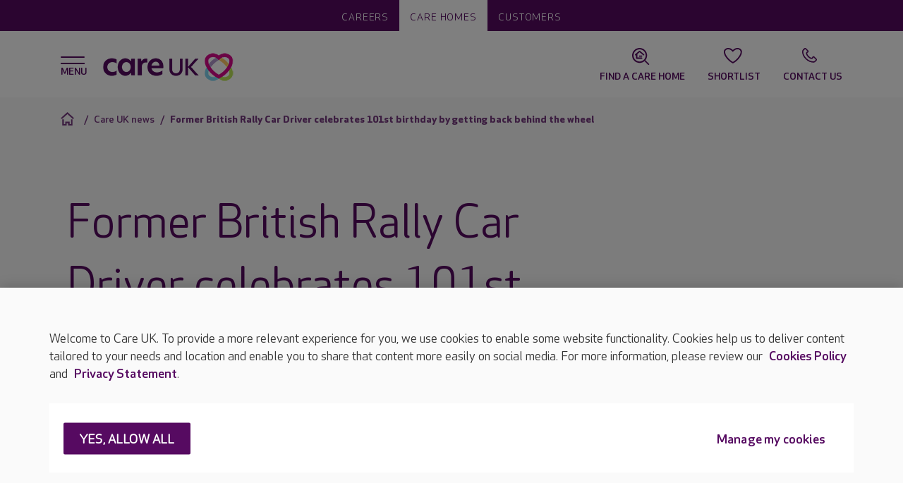

--- FILE ---
content_type: text/html; charset=utf-8
request_url: https://www.careuk.com/news/2023/05/former-british-rally-car-driver-celebrates-101st-birthday-by-getting-back-behind-the-wheel
body_size: 15754
content:


<!DOCTYPE html>
<html>
<head id="head">
		<script>
		(function (w, d, s, l, i) {
			w[l] = w[l] || []; w[l].push({
				'gtm.start':
					new Date().getTime(), event: 'gtm.js'
			}); var f = d.getElementsByTagName(s)[0],
				j = d.createElement(s), dl = l != 'dataLayer' ? '&l=' + l : ''; j.async = true; j.src =
					'https://www.googletagmanager.com/gtm.js?id=' + i + dl; f.parentNode.insertBefore(j, f);
		})(window, document, 'script', 'dataLayer', 'GTM-THLT3H');
		</script>
	<meta http-equiv="X-UA-Compatible" content="IE=9; IE=8; IE=7; IE=EDGE" />
	<meta charset="UTF-8">
	<meta name="viewport" content="width=device-width, initial-scale=1.0">
		<title>Former British Rally Car Driver celebrates 101st birthday by getting back behind the wheel  | Care UK</title>
		<meta name="description" content="A former British Rally Car Driver celebrated his 101st birthday with a very special racing-themed party at an Ashford care home. ">
	<link rel="icon" href="/content/img/favicon.png" type="image/png" />
	<link rel="shortcut icon" type="image/x-icon" href="/content/img/favicon.ico">
	<link href="/content/sass/main.css" rel="preload stylesheet" as="style" type="text/css" />
		<link rel="canonical" href="https://www.careuk.com/news/2023/05/former-british-rally-car-driver-celebrates-101st-birthday-by-getting-back-behind-the-wheel" />

	

	<meta property="og:url" content="https://www.careuk.com/news/2023/05/former-british-rally-car-driver-celebrates-101st-birthday-by-getting-back-behind-the-wheel" />
	<meta property="og:type" content="website" />
	<meta property="og:title" content="Care UK news | News in our care homes | Care UK" />
	<meta property="og:description" content="A former British Rally Car Driver celebrated his 101st birthday with a very special racing-themed party at an Ashford care home. " />
	<meta property="og:image" content="https://www.careuk.com/getattachment/3b6ec10f-7827-41b4-940c-a15b6f6be88a/Montfort-Manor-101st-birthday-3.jpg" />
	
	<meta name="twitter:card" content="summary_large_image" />
	<meta name="twitter:domain" content="careuk.com" />
	<meta name="twitter:url" content="https://www.careuk.com/news/2023/05/former-british-rally-car-driver-celebrates-101st-birthday-by-getting-back-behind-the-wheel" />
	<meta name="twitter:title" content="Care UK news | News in our care homes | Care UK" />
	<meta name="twitter:description" content="A former British Rally Car Driver celebrated his 101st birthday with a very special racing-themed party at an Ashford care home. " />
	<meta name="twitter:image" content="https://www.careuk.com/getattachment/3b6ec10f-7827-41b4-940c-a15b6f6be88a/Montfort-Manor-101st-birthday-3.jpg" />


	
	
<script type="text/javascript" src="/Kentico.Resource/Activities/KenticoActivityLogger/Logger.js?pageIdentifier=38712" async></script><script type="text/javascript" src="/Kentico.Resource/WebAnalytics/Logger.js?Culture=en-GB&amp;HttpStatus=200&amp;Value=0" async></script>	
	
</head>

<body class="nojs theme--careuk">
		<noscript>
			<iframe src="https://www.googletagmanager.com/ns.html?id=GTM-THLT3H" height="0" width="0"
			style="display:none;visibility:hidden"></iframe>
		</noscript>

	<header class="header">
		

<div class="header__wrapper">
    <div class="header__umbrella">
        <div class="header__umbrella-links">
                <a class="header__umbrella-link " href="/careers">Careers</a>
                <a class="header__umbrella-link  selected" href="/">Care homes</a>
                <a class="header__umbrella-link " href="/customers">Customers</a>
        </div>
    </div>
    <div class="header__navigation">
        <div class="container">
            <div class="row align-items-center header__navwrapper">
                <div class="col-8 col-lg-8">
                    <div class="header__logo">
                        <div class="navicon">
                            <span></span>
                            <span></span>
                            <span></span>
                            <span></span>
                        </div>
                        <a href="/" class="header__logo--image">
                            <img loading="lazy" src="/content/img/careuk.png" alt="Care UK" width="196" height="46">
                        </a>
                    </div>
                </div>
                <div class="col-4 col-lg-4 d-flex justify-content-end">
                        <a class="header__shortcut carehomesearch"    href="/care-homes">
                            <svg class="cukicon cukicon-carehomesearch"><use xlink:href="/content/img/icons.svg?v=1#cukicon-carehomesearch"></use></svg>
                            <span class="d-none d-lg-block">Find a care home</span>
                        </a>
                        <a class="header__shortcut favourite"   data-shortlist-trigger href="#">
                            <svg class="cukicon cukicon-favourite"><use xlink:href="/content/img/icons.svg?v=1#cukicon-favourite"></use></svg>
                            <span class="d-none d-lg-block">Shortlist</span>
                        </a>
                        <a class="header__shortcut call" data-bs-toggle=modal data-bs-target=#contactPanelModal  href="#">
                            <svg class="cukicon cukicon-call"><use xlink:href="/content/img/icons.svg?v=1#cukicon-call"></use></svg>
                            <span class="d-none d-lg-block">Contact Us</span>
                        </a>
                </div>
            </div>
        </div>

            <!-- Shortlist panel -->
            <div class="shortlistoverlay">
                <div class="container-fluid">
                    <div class="row">
                        <div class="col-12">
                            <div class="shortlistoverlay__header d-flex justify-content-between align-items-center">
                                <h2 class="shortlistoverlay__title" data-shortlist-agreed="Your shortlist" data-shortlist-notagreed="We need your consent">Your shortlist</h2>
                                <button class="shortlistoverlay__close" type="button" data-shortlist-close>
                                    <span class="visually-hidden">Close</span>
                                </button>
                            </div>
                        </div>
                    </div>
                </div>
                <div class="shortlistoverlay__scroller">
                    <div class="container-fluid">
                        <div class="row shortlistoverlay__noCookies d-none">
                            <div class="col-12">
                                <div class="d-flex flex-column align-items-center justify-content-center">
                                    <div class="shortlistoverlay__icon">
                                        <svg xmlns="http://www.w3.org/2000/svg" viewBox="0 0 28 24" width="76" height="65">
                                            <g>
                                                <path fill="#560a6a" d="M24.6 15.5h-2.1v-2.2c-.1-.5-.5-.9-1-.9-.6 0-1 .4-1 1v2.1h-2.2c-.5.1-.9.5-.9 1 0 .6.4 1 1 1h2.1v2.2c.1.5.5.9 1 .9.6 0 1-.4 1-1v-2.1h2.2c.5-.1.9-.5.9-1 0-.6-.4-1-1-1z"/>
                                                <path fill="#560a6a" d="m16 19.7-.5.3c-.6.4-1.3.8-1.9 1.2l-.6-.3c-1.4-.8-2.9-1.8-4.2-3-1.9-1.6-3.4-3.4-4.6-5.3-2.4-3.8-2.8-7.2-1.3-8.8 2.3-2.5 6.5-2.5 9.9.8l.7.7.7-.7.2-.2c3.4-3.1 7.5-3 9.7-.6 1.3 1.4 1.2 4.1-.3 7.2-.2.5 0 1.1.5 1.3.5.2 1.1 0 1.3-.5 1.9-3.8 2-7.3 0-9.4-2.8-3.1-7.8-3.3-11.8-.1l-.2.2-.2-.2c-4-3.2-9-3-11.8.1-2.3 2.5-1.8 6.8 1 11.3 1.3 2 3 3.9 5 5.7 1.8 1.6 3.7 2.9 5.6 3.8l.5.2.5-.2.5-.3c.9-.5 1.8-1 2.6-1.6.5-.3.6-.9.2-1.4s-1.1-.6-1.5-.2z"/>
                                            </g>
                                        </svg>
                                    </div>
                                    <h3 class="shortlistoverlay__subtitle">Are you happy to accept "Functional" cookies?</h3>
                                        <div class="wysiwyg">
                                            <p>We use a cookie for this feature. &nbsp;This is so that the feature continues to work as you navigate the website and to save it so it&#39;s still available when you return.</p>

                                        </div>
                                    <div class="d-flex justify-content-around w-100">
                                        <a href="#" class="button button__secondary--hollow" data-shortlist-dismiss>No thanks</a>
                                        <a href="#" class="button button__primary" data-shortlist-consent>I'm OK with that</a>
                                    </div>
                                </div>
                            </div>
                        </div>
                        <div class="row shortlistoverlay__noItems d-none">
                            <div class="col-12">
                                <div class="d-flex flex-column align-items-center justify-content-center">
                                    <div class="shortlistoverlay__icon">
                                        <svg width="76" height="76" fill="none" xmlns="http://www.w3.org/2000/svg">
                                            <path fill-rule="evenodd" clip-rule="evenodd" d="M72.43 11.92c5.98 6.59 4.193 18.454-3.46 30.54-3.598 5.687-8.496 11.421-14.487 16.669-5.324 4.664-10.95 8.447-16.472 11.241-5.52-2.794-11.137-6.577-16.475-11.241-5.989-5.248-10.887-10.982-14.484-16.67-7.647-12.085-9.493-23.995-3.464-30.538C10.451 4.477 25.34 1.8 38.011 14.286 50.844 1.8 65.678 4.477 72.43 11.92Zm-4.17 3.783c-5.62-6.197-16.56-6.4-25.716 2.042l-.608.576-3.95 3.843-3.927-3.868c-9.133-9-20.46-8.928-26.33-2.56C4 19.78 5.142 28.914 11.808 39.45c3.389 5.357 7.976 10.66 13.43 15.44 4.005 3.498 8.226 6.51 12.478 8.931l.294.162.302-.165c3.787-2.156 7.541-4.774 11.125-7.78l1.336-1.144c5.461-4.784 10.049-10.086 13.44-15.446 6.474-10.224 7.718-19.134 4.34-23.4l-.293-.345Z" fill="#560A6A"/>
                                        </svg>
                                    </div>
                                    <h3 class="shortlistoverlay__subtitle">Save your shortlisted homes here.</h3>
                                        <div class="wysiwyg">
                                            <p>As you search for a care home, add your shortlisted homes here by clicking the heart icon. You&#39;ll find all your choices here for ease of reference.</p>

                                        </div>
                                    <a href="/care-homes" class="button button__primary">Find homes</a>
                                </div>
                            </div>
                        </div>
                        <div class="row shortlistoverlay__items d-none">
                            <div class="col-12">
                            </div>
                        </div>
                    </div>
                </div>
            </div>

        <div class="cookieConsentOverlay">
            <div class="container-fluid">
                <div class="row">
                    <div class="col-12">
                        <div class="cookieConsentOverlay__header d-flex justify-content-between align-items-center">
                            <h2 class="cookieConsentOverlay__title">We need your consent</h2>
                            <button class="cookieConsentOverlay__close" type="button" data-cookieconsent-dismiss><span class="visually-hidden">Close</span></button>
                        </div>
                    </div>
                </div>
            </div>
            <div class="cookieConsentOverlay__scroller">
                <div class="container-fluid">
                    <div class="row cookieConsentOverlay__noCookies d-block">
                        <div class="col-12">
                            <div class="d-flex flex-column align-items-center justify-content-center">
                                <div class="cookieConsentOverlay__icon">
                                    <svg xmlns="http://www.w3.org/2000/svg" viewBox="0 0 28 24" width="76" height="65">
                                    <g>
                                        <path fill="#560a6a" d="M24.6 15.5h-2.1v-2.2c-.1-.5-.5-.9-1-.9-.6 0-1 .4-1 1v2.1h-2.2c-.5.1-.9.5-.9 1 0 .6.4 1 1 1h2.1v2.2c.1.5.5.9 1 .9.6 0 1-.4 1-1v-2.1h2.2c.5-.1.9-.5.9-1 0-.6-.4-1-1-1z"/>
                                        <path fill="#560a6a" d="m16 19.7-.5.3c-.6.4-1.3.8-1.9 1.2l-.6-.3c-1.4-.8-2.9-1.8-4.2-3-1.9-1.6-3.4-3.4-4.6-5.3-2.4-3.8-2.8-7.2-1.3-8.8 2.3-2.5 6.5-2.5 9.9.8l.7.7.7-.7.2-.2c3.4-3.1 7.5-3 9.7-.6 1.3 1.4 1.2 4.1-.3 7.2-.2.5 0 1.1.5 1.3.5.2 1.1 0 1.3-.5 1.9-3.8 2-7.3 0-9.4-2.8-3.1-7.8-3.3-11.8-.1l-.2.2-.2-.2c-4-3.2-9-3-11.8.1-2.3 2.5-1.8 6.8 1 11.3 1.3 2 3 3.9 5 5.7 1.8 1.6 3.7 2.9 5.6 3.8l.5.2.5-.2.5-.3c.9-.5 1.8-1 2.6-1.6.5-.3.6-.9.2-1.4s-1.1-.6-1.5-.2z"/>
                                    </g>
                                    </svg>
                                </div>
                                <h3 class="cookieConsentOverlay__subtitle">Are you happy to accept &apos;Functional&apos; cookies?</h3>
                                <p class="cookieConsentOverlay__copy">We use a cookie for this feature.  This is so that the feature continues to work as you navigate the website and to save it so it&apos;s still available when you return.</p>
                                <div class="d-flex justify-content-around w-100">
                                    <a href="#" class="button button__secondary--hollow" data-cookieconsent-dismiss>No thanks</a>
                                    <a href="#" class="button button__primary" data-cookieconsent-consent>Yes, I&apos;m happy</a>
                                </div>
                            </div>
                        </div>
                    </div>
                </div>
            </div>
        </div>

        <script>window.shortlistEndpoint = "/api/carehomes";</script>

        <script type="text/html" id="shortlistoverlay__itemTemplate">
            <div class="shortlistoverlay__item">
                <div class="shortlistoverlay__itemLocation d-flex align-items-center">
                    <svg width="26" height="33" fill="none" xmlns="http://www.w3.org/2000/svg">
                        <path d="M12.97 0C5.808 0 0 5.807 0 12.97c0 3.199 1.163 6.122 3.081 8.383L12.971 33l9.889-11.647a12.91 12.91 0 0 0 3.081-8.383C25.941 5.807 20.134 0 12.971 0Zm0 17.858a5.334 5.334 0 1 1 0-10.668 5.334 5.334 0 0 1 0 10.668Z" fill="#D7088B"/><circle cx="12.913" cy="12.913" r="7.174" fill="#D7088B"/>
                    </svg>
                    <p class="shortlistoverlay__itemAddress">${ADDRESS}</p>
                </div>
                <div class="d-lg-flex">
                    <a href="${URL}">
                        <img loading="lazy" class="shortlistoverlay__itemImage" src="${IMG_SRC}" alt="${IMG_ALT}" data-shortlist-navigate="${GUID}" data-shortlist-name="${NAME}">
                    </a>
                    <div class="flex-grow-1 d-flex justify-content-between align-items-lg-end">
                        <div class="flex-grow-1 pe-3 align-self-lg-start">
                            <h3 class="shortlistoverlay__itemName">
                                <a href="${URL}">${NAME}</a>
                            </h3>
                            <p class="shortlistoverlay__itemCqc">CQC: ${CQC}</p>
                            <a class="shortlistoverlay__itemPhone" href="tel:${PHONE}" data-shortlist-name="${NAME}" data-shortlist-phone="${GUID}">
                                <svg width="18" height="18" fill="none" xmlns="http://www.w3.org/2000/svg">
                                    <path d="m12.75 11.85-2.54 2.53a15.376 15.376 0 0 1-3.798-2.792A15.376 15.376 0 0 1 3.62 7.79l2.53-2.54L5.512 0H0v1c0 4.539 1.84 8.874 4.966 12.034C8.126 16.16 12.461 18 17 18h1v-5.512l-5.25-.638Z" fill="#560A61"/>
                                </svg><span class="rTapNumber${RTAP_NUMBER}">${PHONE}</span>
                            </a>
                            <div class="shortlistoverlay__itemCTAButton">
                                <a class="button button__primary" href="${URL}">View Home</a>
                            </div>
                        </div>
                        <a href="#" data-shortlist-remove="${GUID}" data-shortlist-name="${NAME}">
                            <svg width="38" height="28" fill="none" xmlns="http://www.w3.org/2000/svg">
                                <path fill-rule="evenodd" clip-rule="evenodd" d="M25.732 7.235c2.124 2.34 1.49 6.556-1.23 10.85-1.278 2.02-3.018 4.057-5.146 5.921-1.892 1.657-3.89 3.001-5.852 3.994-1.96-.993-3.957-2.337-5.853-3.994-2.128-1.864-3.868-3.9-5.146-5.922C-.212 13.791-.867 9.56 1.275 7.235c2.438-2.644 7.727-3.595 12.229.84 4.56-4.435 9.83-3.484 12.228-.84ZM24.25 8.578c-1.996-2.201-5.883-2.274-9.136.726l-.216.204-1.403 1.366L12.1 9.498c-3.245-3.197-7.269-3.172-9.354-.91-1.325 1.438-.919 4.682 1.45 8.425 1.203 1.904 2.833 3.787 4.77 5.485a27.403 27.403 0 0 0 4.433 3.174l.105.057.107-.059a26.904 26.904 0 0 0 3.953-2.763l.474-.407c1.94-1.7 3.57-3.583 4.775-5.488 2.3-3.632 2.742-6.797 1.542-8.312l-.105-.123Z" fill="#560A6A"/><path d="M24.87 15.443c-2.075 3.603-7.627 8.501-10.767 11.111a.96.96 0 0 1-1.188 0c-3.158-2.61-8.71-7.508-10.785-11.11C-2.429 7.518 9.066 2.235 13.5 10.16c4.435-7.924 15.929-2.641 11.37 5.283Z" fill="#601872"/><path d="M37 10.5a9.5 9.5 0 1 1-19 0 9.5 9.5 0 0 1 19 0Z" fill="#fff"/><path d="M27 22a11 11 0 1 0 0-22 11 11 0 0 0 0 22Zm0-20a9 9 0 1 1 0 18 9 9 0 0 1 0-18Zm-3.71 11.29 2.3-2.29-2.3-2.29a1.004 1.004 0 1 1 1.42-1.42L27 9.59l2.29-2.3a1.004 1.004 0 0 1 1.42 1.42L28.41 11l2.3 2.29a1.002 1.002 0 0 1-.705 1.71 1 1 0 0 1-.705-.29l-2.3-2.3-2.29 2.3a1.004 1.004 0 1 1-1.42-1.42Z" fill="#560B6A"/>
                            </svg>
                        </a>
                    </div>
                </div>
            </div>
        </script>
    </div>
</div>

<div class="overlay"></div>
<div class="navigation">
    <div class="container navigation__wrapper">
        <span class="navigation__backbtnone">< Back</span>
        <span class="navigation__backbtntwo">< Back</span>
        <span class="navigation__backbtnone navigation__backbtnone--inNav">< More about Care UK</span>
        <span class="navigation__backbtntwo navigation__backbtntwo--inNav">< More about Care UK</span>

            <div class="rootlevel">
                <ul>
                            <li class="">
                                <a href="/">Care homes</a>
                            </li>
                            <li class="">
                                <a href="/care-homes">Find a local care home</a>
                            </li>
                            <li class="hasSublevel ">
                                Where do I start?
                                <div class="sublevelOne">
                                    <ul>
                                                <li class=""><a href="/where-do-i-start">Where do I start?</a></li>
                                                <li class=""><a href="/where-do-i-start/do-i-need-care">Do I need care</a></li>
                                                <li class=""><a href="/where-do-i-start/support-at-a-stressful-time">Support at a stressful time</a></li>
                                                <li class=""><a href="/where-do-i-start/what-is-a-care-home">What is a care home?</a></li>
                                                <li class=""><a href="/where-do-i-start/choosing-a-care-home">Choosing a care home</a></li>
                                                <li class=""><a href="/where-do-i-start/booking-a-viewing">Booking a viewing</a></li>
                                                <li class=""><a href="/where-do-i-start/about-our-care-support-team">About our care support team</a></li>
                                                <li class=""><a href="/where-do-i-start/what-affects-cost">What affects cost</a></li>
                                                <li class=""><a href="/where-do-i-start/moving-in">Moving in</a></li>
                                    </ul>
                                </div>
                            </li>
                            <li class="hasSublevel ">
                                Life at a Care UK home
                                <div class="sublevelOne">
                                    <ul>
                                                <li class=""><a href="/life-at-a-care-uk-home">Life at a Care UK home</a></li>
                                                <li class="hasSublevel ">
                                                    Lifestyle
                                                    <div class="sublevelTwo">
                                                        <ul>
                                                                <li class=""><a href="/life-at-a-care-uk-home/lifestyle">Lifestyle</a></li>
                                                                <li class=""><a href="/life-at-a-care-uk-home/lifestyle/meaningful-lifestyles">Meaningful lifestyles</a></li>
                                                                <li class=""><a href="/life-at-a-care-uk-home/lifestyle/activities-and-outgoings">Activities and outings</a></li>
                                                                <li class=""><a href="/life-at-a-care-uk-home/lifestyle/keeping-active">Keeping active</a></li>
                                                                <li class=""><a href="/life-at-a-care-uk-home/lifestyle/use-of-technology">Use of technology</a></li>
                                                        </ul>
                                                    </div>
                                                </li>
                                                <li class=""><a href="/life-at-a-care-uk-home/environment-facilities">Environment &amp; Facilities</a></li>
                                                <li class=""><a href="/life-at-a-care-uk-home/our-teams">Our teams</a></li>
                                                <li class="hasSublevel ">
                                                    Food
                                                    <div class="sublevelTwo">
                                                        <ul>
                                                                <li class=""><a href="/life-at-a-care-uk-home/food">Food</a></li>
                                                                <li class=""><a href="/life-at-a-care-uk-home/food/personalisation-choice">Personalisation &amp; choice</a></li>
                                                                <li class=""><a href="/life-at-a-care-uk-home/food/nutrition-hydration">Nutrition &amp; hydration</a></li>
                                                                <li class=""><a href="/life-at-a-care-uk-home/food/our-dining-experience">Our dining experience</a></li>
                                                                <li class=""><a href="/life-at-a-care-uk-home/food/sample-menu">Sample menus</a></li>
                                                                <li class=""><a href="/life-at-a-care-uk-home/food/our-catering-teams">Our catering teams</a></li>
                                                                <li class=""><a href="/life-at-a-care-uk-home/food/chef-of-the-year">Chef of the Year</a></li>
                                                        </ul>
                                                    </div>
                                                </li>
                                                <li class=""><a href="/life-at-a-care-uk-home/visiting">Visiting</a></li>
                                                <li class=""><a href="/life-at-a-care-uk-home/community">Community</a></li>
                                                <li class=""><a href="/life-at-a-care-uk-home/wishing-trees">Wishing Trees</a></li>
                                    </ul>
                                </div>
                            </li>
                            <li class="hasSublevel ">
                                Types of care
                                <div class="sublevelOne">
                                    <ul>
                                                <li class=""><a href="/types-of-care">Types of care</a></li>
                                                <li class=""><a href="/types-of-care/residential-care">Residential care</a></li>
                                                <li class=""><a href="/types-of-care/nursing-care">Nursing care</a></li>
                                                <li class="hasSublevel ">
                                                    Dementia care
                                                    <div class="sublevelTwo">
                                                        <ul>
                                                                <li class=""><a href="/types-of-care/dementia-care">Dementia care</a></li>
                                                                <li class=""><a href="/types-of-care/dementia-care/getting-to-know-you">Getting to know you</a></li>
                                                                <li class=""><a href="/types-of-care/dementia-care/dementia-friendly-environments">Dementia friendly environments</a></li>
                                                                <li class=""><a href="/types-of-care/dementia-care/support-for-families-and-carers">Dementia support</a></li>
                                                                <li class=""><a href="/types-of-care/dementia-care/our-people-and-training">Our people and training</a></li>
                                                                <li class=""><a href="/types-of-care/dementia-care/namaste-care">Namaste care</a></li>
                                                        </ul>
                                                    </div>
                                                </li>
                                                <li class=""><a href="/types-of-care/nursing-dementia-care">Nursing dementia care</a></li>
                                                <li class=""><a href="/types-of-care/respite-care">Respite care</a></li>
                                                <li class=""><a href="/types-of-care/end-of-life-care">End of life care</a></li>
                                                <li class=""><a href="/types-of-care/day-clubs">Day clubs</a></li>
                                    </ul>
                                </div>
                            </li>
                            <li class="hasSublevel ">
                                Our approach to care
                                <div class="sublevelOne">
                                    <ul>
                                                <li class=""><a href="/our-approach-to-care">Our approach to care</a></li>
                                                <li class=""><a href="/our-approach-to-care/veteran-friendly-framework">Veteran Friendly Framework</a></li>
                                                <li class=""><a href="/our-approach-to-care/person-centred-care">Person-centred care</a></li>
                                                <li class="hasSublevel ">
                                                    Safety &amp; cleanliness
                                                    <div class="sublevelTwo">
                                                        <ul>
                                                                <li class=""><a href="/our-approach-to-care/safety-cleanliness">Safety &amp; cleanliness</a></li>
                                                                <li class=""><a href="/our-approach-to-care/safety-cleanliness/reducing-infections">Reducing infections</a></li>
                                                        </ul>
                                                    </div>
                                                </li>
                                                <li class=""><a href="/our-approach-to-care/clinical-expertise">Clinical expertise</a></li>
                                                <li class="hasSublevel ">
                                                    What quality means to us
                                                    <div class="sublevelTwo">
                                                        <ul>
                                                                <li class=""><a href="/our-approach-to-care/what-quality-means-to-us">What quality means to us</a></li>
                                                                <li class=""><a href="/our-approach-to-care/what-quality-means-to-us/andrew-knight-on-quality">Andrew Knight on quality</a></li>
                                                                <li class=""><a href="/our-approach-to-care/what-quality-means-to-us/rachel-gilbert-on-quality">Rachel Harvey on quality</a></li>
                                                                <li class=""><a href="/our-approach-to-care/what-quality-means-to-us/omar-taylor-on-quality">Omar Taylor on quality</a></li>
                                                                <li class=""><a href="/our-approach-to-care/what-quality-means-to-us/suzanne-mumford-on-quality">Suzanne Mumford on Quality</a></li>
                                                        </ul>
                                                    </div>
                                                </li>
                                                <li class="hasSublevel ">
                                                    Our performance
                                                    <div class="sublevelTwo">
                                                        <ul>
                                                                <li class=""><a href="/our-approach-to-care/our-performance">Our performance</a></li>
                                                                <li class=""><a href="/our-approach-to-care/our-performance/our-awards">Our awards</a></li>
                                                                <li class=""><a href="/our-approach-to-care/our-performance/what-others-have-to-say">What others have to say</a></li>
                                                                <li class=""><a href="/our-approach-to-care/our-performance/cqc">What is the CQC?</a></li>
                                                                <li class=""><a href="/our-approach-to-care/our-performance/care-in-scotland">Our approach to care in Scotland</a></li>
                                                        </ul>
                                                    </div>
                                                </li>
                                    </ul>
                                </div>
                            </li>
                            <li class="hasSublevel ">
                                Who we are
                                <div class="sublevelOne">
                                    <ul>
                                                <li class=""><a href="/company">Who we are</a></li>
                                                <li class="hasSublevel ">
                                                    Our Management Team
                                                    <div class="sublevelTwo">
                                                        <ul>
                                                                <li class=""><a href="/company/our-management-team">Our Management Team</a></li>
                                                                <li class=""><a href="/company/our-management-team/andrew-knight">Andrew Knight</a></li>
                                                                <li class=""><a href="/company/our-management-team/matt-rosenberg">Matt Rosenberg</a></li>
                                                                <li class=""><a href="/company/our-management-team/martin-friend">Martin Friend</a></li>
                                                                <li class=""><a href="/company/our-management-team/rachel-harvey">Rachel Harvey</a></li>
                                                                <li class=""><a href="/company/our-management-team/jacqui-white">Jacqui White</a></li>
                                                                <li class=""><a href="/company/our-management-team/leah-queripel">Leah Queripel</a></li>
                                                                <li class=""><a href="/company/our-management-team/richard-pearman">Richard Pearman</a></li>
                                                                <li class=""><a href="/company/our-management-team/tony-weedon">Tony Weedon</a></li>
                                                        </ul>
                                                    </div>
                                                </li>
                                                <li class=""><a href="/company/we-all-shape-our-values">Our Values</a></li>
                                                <li class=""><a href="/company/esg">Our approach to ESG</a></li>
                                                <li class="hasSublevel ">
                                                    Campaigns
                                                    <div class="sublevelTwo">
                                                        <ul>
                                                                <li class=""><a href="/company/care-uk-campaigns">Campaigns</a></li>
                                                                <li class=""><a href="/company/care-uk-campaigns/step-into-christmas">Step into Christmas</a></li>
                                                                <li class=""><a href="/company/care-uk-campaigns/fixer-uppers">Fixer Uppers</a></li>
                                                                <li class=""><a href="/company/care-uk-campaigns/the-centenarian-club">The Centenarian Club</a></li>
                                                                <li class=""><a href="/company/care-uk-campaigns/ve-day-80th-anniversary">VE Day 80th Anniversary</a></li>
                                                                <li class=""><a href="/company/care-uk-campaigns/generations-of-change">Generations of Change</a></li>
                                                                <li class=""><a href="/company/care-uk-campaigns/the-big-dementia-conversation">The Big Dementia Conversation</a></li>
                                                                <li class=""><a href="/company/care-uk-campaigns/harvest-festival">Harvest festival</a></li>
                                                                <li class=""><a href="/company/care-uk-campaigns/the-big-care-uk-sports-day">The Big Care UK Sports Day</a></li>
                                                                <li class=""><a href="/company/care-uk-campaigns/dday-80th-anniversary">D-Day 80th Anniversary</a></li>
                                                                <li class=""><a href="/company/care-uk-campaigns/recipes-to-remember">Recipes to remember</a></li>
                                                                <li class=""><a href="/company/care-uk-campaigns/bedtime-stories">Bedtime stories</a></li>
                                                                <li class=""><a href="/company/care-uk-campaigns/wisdom-booths">Wisdom booths</a></li>
                                                        </ul>
                                                    </div>
                                                </li>
                                                <li class=""><a href="/company/complaints">Complaints</a></li>
                                    </ul>
                                </div>
                            </li>
                            <li class="hasSublevel ">
                                Help &amp; advice
                                <div class="sublevelOne">
                                    <ul>
                                                <li class=""><a href="/help-advice">Help &amp; advice</a></li>
                                                <li class=""><a href="/help-advice/dementia-help-advice">Dementia help &amp; advice</a></li>
                                                <li class=""><a href="/help-advice/our-guides">Our guides</a></li>
                                    </ul>
                                </div>
                            </li>
                            <li class="selected">
                                <a href="/news">Care UK News</a>
                            </li>
                </ul>
            </div>
    </div>
</div>

    <!-- Contact us Modal -->
    <div class="modal overlayPanel contactPanel" id="contactPanelModal" tabindex="-1" aria-labelledby="contactPanelModalLabel" aria-hidden="true">
        <div class="modal-dialog">
            <div class="modal-content contactPanel--one">
                <button type="button" class="btn-close" data-bs-dismiss="modal" aria-label="Close"></button>
                <div class="modal-header">
                    <h5 class="modal-title"
                        id="contactPanelModalLabel">
                        Contact us
                    </h5>
                </div>
                <div class="modal-body">
                    <div class="wysiwyg">
                        <p>To help us get you to the correct contact information as quickly as possible, please select from the below options that most closely matches your needs.</p>

<h3>Seeking care for a loved one</h3>

<p>Why not give our easy-to-use care home search tool to find your nearest Care UK care home and call our dedicated customer support team about the home you are interested in.</p>

<p><a class="button button__primary" href="/care-homes" target="_self">Find my nearest home</a></p>

<h3><br>
Already a customer</h3>

<p>Whether you are looking for information,&nbsp;wishing to provide feedback or make a complaint, our team always loves hearing from our current customers and are ready to help. &nbsp;</p>

<p><a class="button button__primary" href="/company/contact/customer" target="_self">Customer support</a></p>

<p><a class="button button__primary" href="/company/contact/feedback" target="_self">Give Feedback</a></p>

<h3><br>
Looking for a job at Care UK</h3>

<p>If you are looking for a role with Care UK or at one of our homes,&nbsp;the quickest way for us to help you is through our dedicated careers website where you can find and apply for vacancies near you.</p>

<p><a class="button button__primary" href="https://apply.careuk.com/" target="_self">Careers website</a></p>

<h3>&nbsp;</h3>

<h3>Enquiries from journalists</h3>

<p>We have an experienced media relations team based in our Essex support office. This is the first port of call for any journalist who wishes to make an enquiry about Care UK or any of our homes.</p>

<h3><a class="button button__primary" href="https://www.careuk.com/company/contact/press" target="_self">Media team contacts</a></h3>

<h3>&nbsp;</h3>

<h3>Professional and business enquiries&nbsp;</h3>

<p>Whether you are an existing partner or&nbsp;supplier, or a&nbsp;care professional looking to work with Care UK,&nbsp;our&nbsp;team will be happy to assist.</p>

<p><a class="button button__primary" href="/company/contact/professional" target="_self">Contact details</a></p>

<h3><br>
Write to us</h3>

<p><strong>Care UK</strong><br>
Connaught House<br>
850 The Crescent<br>
Colchester Business Park<br>
Colchester<br>
Essex<br>
CO4 9QB (for satnav please use CO4 9YQ)<br>
<br>
<a class="button button__primary" href="https://maps.app.goo.gl/64N5hpHSKwSodBQ88" target="_blank">Find us on Google Maps</a></p>

                    </div>





                </div>
            </div>
        </div>
    </div>

	</header>
	


	<div class="page-body">

		



    <div class="breadcrumbs breadcrumbs__text_purple">
        <div class="container">
            <div class="col-12">
                <nav aria-label="breadcrumb">
                    <ol class="breadcrumb">
                                <li class="breadcrumb-item"><a class="home-icon" href="/" title="home"></a></li> 
                                <li class="breadcrumb-item"><a href="/news">Care UK news</a></li>
                                <li class="breadcrumb-item active" aria-current="page">Former British Rally Car Driver celebrates 101st birthday by getting back behind the wheel </li>
                    </ol>
                </nav>
            </div>
        </div>
    </div>

<div class="container">
    <div class="row">
        <div class="col-12 col-lg-7 offset-lg-2 standardGap standardContent standardContent--article wysiwyg ">
                <h1>Former British Rally Car Driver celebrates 101st birthday by getting back behind the wheel </h1>

                    <p class="articleInfo__type">Highlighted home news</p>
                    <p class="article__date">May 16, 2023</p>

            

            
    <div>
        






    <div class="fr-view wysiwyg">
        <p id="isPasted">A former British Rally Car Driver celebrated his 101<sup>st&nbsp;</sup>birthday with a very special racing-themed party at an Ashford care home.&nbsp;</p><p>A very special celebration took place at Care UK&rsquo;s <a href="/care-homes/montfort-manor-ashford">Montfort Manor</a>, in Ashford, Kent, when resident John LaTrobe, turned 101 years &lsquo;young&rsquo; on 28<sup>th</sup> April.&nbsp;</p><p>For John&rsquo;s milestone birthday, the home team organised a surprise party, surrounded by his friends and family at Montfort Manor, and complete with balloons, banners and a special birthday cake, baked by the home&rsquo;s talented head chef, for everyone to enjoy.&nbsp;</p><div class="landscapeImage float--right"><picture><source media="(min-width:992px)" srcset="/getmedia/cda311a7-c3da-4874-8e4f-8879f4209eab/Montfort-Manor-101st-birthday-1.jpg"><img src="/getmedia/cda311a7-c3da-4874-8e4f-8879f4209eab/Montfort-Manor-101st-birthday-1.jpg" alt="" class="fr-fic fr-dib"></picture></div><p>Keen to celebrate John&rsquo;s pioneering car rallying career, the team at Montfort Manor organised for a stock car to make a surprise appearance at the party &ndash; much to John&rsquo;s delight. With the engine roaring and &lsquo;happy birthday&rsquo; playing from the vehicle, John was thrilled to watch the car drive up to Montfort Manor. Proving every day is a school day, John and the car&rsquo;s owner, both former racing car drivers, exchanged top racing tips and their favourite memories rallying cars around Europe.&nbsp;</p><p>John was born on 28<sup>th</sup> April, 1921 in Charing Heath, Kent. After growing up on his dad&rsquo;s farm, John was made exempt from joining World War 2, as farmers were needed at home to continue growing produce. After the war John stared his own business as a dealer of earth moving and military vehicles.</p><p>Passionate about motoring and cars, John spent his spare time learning more about racing and practicing his driving where he could. In 1955, John purchased the Brafield racing track, now known as the Northampton International Raceway, and later held the regions first stock car event on the 15th August, 1955. Brafield went on to be known as Britain&rsquo;s friendliest race track, with a reputation for British oval racing.&nbsp;</p><p>John&rsquo;s hobby soon became a back seat to his official racing career, which saw John take part in 18 rallies across the world, including the Monte Carlo Rally in January 1965, where he finished 16<sup>th</sup> out of 237 starters. John also raced in the London to Sydney marathon in 1968. Despite a thrilling race across the world, John&rsquo;s Mini broke down just three miles from the finishing line &ndash; a memory John often chuckles about.&nbsp;</p><div class="landscapeImage float--left"><picture><source media="(min-width:992px)" srcset="/getmedia/61f8829c-e389-4fae-af3c-45a7c0500c91/Montfort-Manor-101st-birthday-2.jpg"><img src="/getmedia/61f8829c-e389-4fae-af3c-45a7c0500c91/Montfort-Manor-101st-birthday-2.jpg" alt="" class="fr-fic fr-dib"></picture></div><p>Commenting on the afternoon and turning 101, John said: &ldquo;It was a real surprise to hear the roar of the stock car as it brought back many fond memories of my days being on the race track.&rdquo;</p><p>Joanne Eaton, Home Manager at Montfort Manor, said: &ldquo;With John being a former international rally car driver, we knew we had to go the extra mile to celebrate this fantastic milestone. We were delighted to bring a bit of John&rsquo;s racing past to his birthday celebrations here at Montfort Manor.&nbsp;</p><p>&ldquo;Everything we do is focused on our ethos of ensuring residents live active and fulfilling lives, so we always like to celebrate important milestones &ndash; and John&rsquo;s 101<sup>st</sup> birthday was no exception. It was lovely to raise a glass together on his special day and celebrate the day in true racing style with his extended family here at Montfort Manor &ndash; cheers John!&rdquo;</p><p>Montfort Manor is a purpose-built care home which has been designed to enable residents to live active and fulfilled lives, while also promoting independence. The home provides full-time residential, nursing and specialist dementia care for older people in Ashford, as well as short-term respite care.</p><p>For more information on Montfort Manor, please email Customer Relations Manager, Niki Young, at <a href="mailto:niki.young@careuk.com">niki.young@careuk.com</a> or call 01233 884 619.</p><p>For more general information please visit: <a href="https://careuk.com/care-homes/montfort-manor-ashford">careuk.com/montfort-manor</a></p>
    </div>

    


    </div>

        </div>

            <div class="col-12 col-lg-7 offset-lg-2">
                
    <div class="careHomeItem">
        <div class="careHomeItem__tag">Open to new residents</div>
        <div class="careHomeItem__header">
            <svg class="cukicon cukicon-map-pin"><use xlink:href="/content/img/icons.svg?v=1#cukicon-map-pin"></use></svg>
            <p class="careHomeItem__title">Kennington Road, Willesborough, Ashford, Kent, TN24 0YS </p>
        </div>
        <div class="careHomeItem__tile">
            <div class="careHomeItem__image">
                <a href="/care-homes/montfort-manor-ashford" class="careHomeItem__link">
                    <picture>
                        <img loading="lazy" src="/getmedia/c0a3c9ba-f72b-4d3c-ac14-6d110f128226/montfont-manor-lead.jpg?ext=.jpg&amp;width=420" alt="Montfort Manor" loading="lazy">
                    </picture>
                </a>
            </div>
            <div class="careHomeItem__detail">
                <a href="/care-homes/montfort-manor-ashford" class="careHomeItem__link">
                    <p class="careHomeItem__name">Montfort Manor</p>
                </a>
                <div class="careHomeItem__rating">CQC Rating: Good</div>
                <ul class="careHomeItem__services">
                        <li class="careHomeItem__service"><svg class="cukicon cukicon-yes"><use xlink:href="/content/img/icons.svg?v=1#cukicon-yes"></use></svg>Residential care</li>
                        <li class="careHomeItem__service"><svg class="cukicon cukicon-yes"><use xlink:href="/content/img/icons.svg?v=1#cukicon-yes"></use></svg>Dementia care</li>
                        <li class="careHomeItem__service"><svg class="cukicon cukicon-yes"><use xlink:href="/content/img/icons.svg?v=1#cukicon-yes"></use></svg>Nursing care</li>
                        <li class="careHomeItem__service"><svg class="cukicon cukicon-yes"><use xlink:href="/content/img/icons.svg?v=1#cukicon-yes"></use></svg>Nursing dementia care</li>
                        <li class="careHomeItem__service"><svg class="cukicon cukicon-yes"><use xlink:href="/content/img/icons.svg?v=1#cukicon-yes"></use></svg>Respite care</li>
                        <li class="careHomeItem__service"><svg class="cukicon cukicon-yes"><use xlink:href="/content/img/icons.svg?v=1#cukicon-yes"></use></svg>End of life care</li>
                        <li class="careHomeItem__service"><svg class="cukicon cukicon-no"><use xlink:href="/content/img/icons.svg?v=1#cukicon-no"></use></svg>Day club</li>
                </ul>
            </div>
        </div>
        <div class="careHomeItem__bottom">
            <div class="careHomeItem__contactWrapper">
                    <a class="careHomeItem__contact" href="tel:0333 321 8607"> <span class="contact__title">0333 321 8607</span> </a>
            </div>
            <a href="/care-homes/montfort-manor-ashford" class="button button__primary">View home</a>
        </div>
    </div>

            </div>

        <div class="col-12 col-lg-7 offset-lg-2 standardContent">
            <div class="socialmediaPanel">
                <p class="bigger">Share this article</p>
                <div class="socialmedias">
                    <a class="socialmedia d-none d-lg-inline-block" target="_blank"
                       href="https://www.facebook.com/sharer/sharer.php?u=https://www.careuk.com/news/2023/05/former-british-rally-car-driver-celebrates-101st-birthday-by-getting-back-behind-the-wheel">
                       <svg class="cukicon cukicon-facebook"><use xlink:href="/content/img/icons.svg?v=1#cukicon-facebook"></use></svg>
                    </a>
                    <a class="socialmedia d-inline-block d-lg-none" target="_blank"
                       href="https://m.facebook.com/sharer/sharer.php?u=https://www.careuk.com/news/2023/05/former-british-rally-car-driver-celebrates-101st-birthday-by-getting-back-behind-the-wheel">
                       <svg class="cukicon cukicon-facebook"><use xlink:href="/content/img/icons.svg?v=1#cukicon-facebook"></use></svg>
                    </a>
                    <a class="socialmedia" target="_blank"
                       href="https://www.linkedin.com/sharing/share-offsite/?url=https://www.careuk.com/news/2023/05/former-british-rally-car-driver-celebrates-101st-birthday-by-getting-back-behind-the-wheel">
                       <svg class="cukicon cukicon-linkedin"><use xlink:href="/content/img/icons.svg?v=1#cukicon-linkedin"></use></svg>
                    </a>
                    <a class="socialmedia d-none d-lg-inline-block" target="_blank"
                       href="https://twitter.com/share?text=Former British Rally Car Driver celebrates 101st birthday by getting back behind the wheel &amp;url=https://www.careuk.com/news/2023/05/former-british-rally-car-driver-celebrates-101st-birthday-by-getting-back-behind-the-wheel">
                       <svg class="cukicon cukicon-x"><use xlink:href="/content/img/icons.svg?v=1#cukicon-x"></use></svg>
                    </a>
                    <a class="socialmedia d-inline-block d-lg-none" target="_blank"
                       href="https://mobile.twitter.com/share?text=Former British Rally Car Driver celebrates 101st birthday by getting back behind the wheel &amp;url=https://www.careuk.com/news/2023/05/former-british-rally-car-driver-celebrates-101st-birthday-by-getting-back-behind-the-wheel">
                       <svg class="cukicon cukicon-x"><use xlink:href="/content/img/icons.svg?v=1#cukicon-x"></use></svg>
                    </a>
                    <a class="socialmedia" data-copy-link target="_blank" href="https://www.careuk.com/news/2023/05/former-british-rally-car-driver-celebrates-101st-birthday-by-getting-back-behind-the-wheel">
                        <svg class="cukicon cukicon-link"><use xlink:href="/content/img/icons.svg?v=1#cukicon-link"></use></svg>
                    </a>
                </div>
            </div>

                <div class="relatedArticles">
                    <div class="col-12">
                        <h3 class="newsPanel__title">Related articles</h3>
                    </div>
                    <div class="col-12">
                        <div class="row newsPanel__newsItems">
                                <div class="col-6 col-md-4 article__tileWraper">
                                    <a class="article__tile" href="/news/events/montfort-manor/dementia-friendly-conversations">
                                            <picture>
                                                <img src="/getattachment/24309630-987d-4326-861f-f3fcdb53e143/TBDC-26.jpg?variant=ArtIntNonPinnedVariant" alt="Staying connected: A guide to dementia-friendly conversations - free event at Montfort Manor" loading="lazy">
                                            </picture>
                                            <p class="article__type">Event</p>
                                            <p class="article__date">Mar 03, 2026</p>
                                        <p class="article__title">Staying connected: A guide to dementia-friendly conversations - free event at Montfort Manor</p>
                                        <p class="article__intro">
                                            Join us on Tuesday 3rd March, 2pm - 3:30pm, as we explore how to communicate more effectively with people living with dementia. Learn simple, practical ways...
                                        </p>
                                    </a>
                                </div>
                                <div class="col-6 col-md-4 article__tileWraper">
                                    <a class="article__tile" href="/news/events/montfort-manor/falls-prevention">
                                            <picture>
                                                <img src="/getattachment/4ec08f7e-7155-4a84-ba82-3d6f95cca979/Falls-prevention.jpg?variant=ArtIntNonPinnedVariant" alt="Falls prevention - free event at Montfort Manor" loading="lazy">
                                            </picture>
                                            <p class="article__type">Event</p>
                                            <p class="article__date">Feb 25, 2026</p>
                                        <p class="article__title">Falls prevention - free event at Montfort Manor</p>
                                        <p class="article__intro">
                                            Join us on the 25th of February, 2-3:30pm, for insights on maintaining independence, preventing falls and reducing balance problems.
                                        </p>
                                    </a>
                                </div>
                                <div class="col-6 col-md-4 article__tileWraper">
                                    <a class="article__tile" href="/news/events/montfort-manor/stroke-cafe">
                                            <picture>
                                                <img src="/getattachment/4a443e5a-0129-419d-91e2-12f13cd79210/Stroke-awareness.jpg?variant=ArtIntNonPinnedVariant" alt="Stroke caf&#xE9; - free event at Montfort Manor" loading="lazy">
                                            </picture>
                                            <p class="article__type">Event</p>
                                        <p class="article__title">Stroke caf&#xE9; - free event at Montfort Manor</p>
                                        <p class="article__intro">
                                            Join us on the the third Tuesday of each month from 10.30am for an opportunity for those affected by a stroke to share stories and make new friends in a...
                                        </p>
                                    </a>
                                </div>
                        </div>
                    </div>
                </div>

                <div class="mediaEnquiries">
                        <h4>Media enquiries</h4>
                    <p>We are happy to arrange interviews with a range of experts, commentary on industry issues and site visits for filming, photography or sound recording.&nbsp; Please get in touch with your requirements and we will do our best to arrange a suitable response.</p>

<p>These contact details are for media enquiries only.<br>
Please call <strong>01206 517 215 </strong>or email press.office@careuk.com.</p>

                </div>

        </div>
    </div>

    <div class="container">
        <div class="row">
            
    <div>
        
    </div>
        </div>
    </div>
</div>


		<!-- Video Modal -->
		<div class="videoPanelInline__modal d-none">
			<div class="videoPanelInline__modal-wrapper">
				<button class="videoPanelInline__modal-button" type="button" aria-label="Close"><svg class="cukicon cukicon-add"><use xlink:href="/content/img/icons.svg?v=1#cukicon-add"></use></svg></button>
				<div class="videoPanelInline__video ratio ratio-16x9"></div>
			</div>
		</div>
	</div>

		<script id="recent__itemTemplate" type="text/template">
  <div>
    <div class="recent__item">
      <p class="recent__location" data-position="%POSITION%">
        <svg width="40" height="50" viewbox="0 0 40 50" fill="none" xmlns="http://www.w3.org/2000/svg"><path d="M19.653 0C8.799 0 0 8.799 0 19.653c0 4.845 1.762 9.274 4.669 12.7L19.653 50l14.983-17.647a19.562 19.562 0 0 0 4.669-12.7C39.305 8.798 30.507 0 19.653 0Zm0 27.058a8.082 8.082 0 0 1-8.082-8.082 8.082 8.082 0 0 1 8.082-8.082 8.082 8.082 0 0 1 8.082 8.082 8.082 8.082 0 0 1-8.082 8.082Z" fill="#D7088B"/><circle cx="19.565" cy="19.566" r="10.87" fill="#D7088B"/></svg>
        %LOCATION%
        <span>%POSTCODE%</span>
      </p>
      <div class="fixed">
        <img loading="lazy" class="recent__img" src="%IMG_PATH%" alt="%IMG_ALT%">
        <div>
          <div class="d-flex justify-content-between align-items-start">
            <h3 class="recent__name">%NAME%</h3>
            <a href="#" data-shortlist-toggle="%GUID%" data-shortlist-name="%NAME%" data-shortlist-county="%COUNTY%" data-tooltip-add="%TOOLTIPADD%" data-tooltip-remove="%TOOLTIPREMOVE%" data-bs-toggle="tooltip" data-bs-placement="right" data-bs-animation='false'>
              <svg xmlns="http://www.w3.org/2000/svg" viewBox="0 0 38 28" width="38" height="28">
                <g class="svg_shortlist">
                  <path fill="#560a6a" d="M24.6 15.5h-2.1v-2.2c-.1-.5-.5-.9-1-.9-.6 0-1 .4-1 1v2.1h-2.2c-.5.1-.9.5-.9 1 0 .6.4 1 1 1h2.1v2.2c.1.5.5.9 1 .9.6 0 1-.4 1-1v-2.1h2.2c.5-.1.9-.5.9-1 0-.6-.4-1-1-1z"/>
                  <path fill="#560a6a" d="m16 19.7-.5.3c-.6.4-1.3.8-1.9 1.2l-.6-.3c-1.4-.8-2.9-1.8-4.2-3-1.9-1.6-3.4-3.4-4.6-5.3-2.4-3.8-2.8-7.2-1.3-8.8 2.3-2.5 6.5-2.5 9.9.8l.7.7.7-.7.2-.2c3.4-3.1 7.5-3 9.7-.6 1.3 1.4 1.2 4.1-.3 7.2-.2.5 0 1.1.5 1.3.5.2 1.1 0 1.3-.5 1.9-3.8 2-7.3 0-9.4-2.8-3.1-7.8-3.3-11.8-.1l-.2.2-.2-.2c-4-3.2-9-3-11.8.1-2.3 2.5-1.8 6.8 1 11.3 1.3 2 3 3.9 5 5.7 1.8 1.6 3.7 2.9 5.6 3.8l.5.2.5-.2.5-.3c.9-.5 1.8-1 2.6-1.6.5-.3.6-.9.2-1.4s-1.1-.6-1.5-.2z"/>
                </g>

                <g class="svg_shortlisted">
                  <path  fill="#560a6a" d="M26.2 10.3c.1-.3.2-.7.3-1 0-.1.1-.2.1-.4.1-.4.2-.7.2-1.1v-.3c.2-.2.2-.6.2-.9v-.1c0-.4 0-.7-.1-1v-.1c-.1-.3-.1-.7-.2-1 0-.1 0-.1-.1-.2-.1-.3-.2-.6-.4-.9l-.1-.1c-.1-.2-.3-.5-.5-.7 0 0 0-.1-.1-.1C24.2.9 22.2 0 20.1 0c-2.1 0-4.4.7-6.4 2.3l-.2.2-.2-.2C11.3.7 9 0 6.9 0 4.8 0 2.8.9 1.4 2.4c0 0 0 .1-.1.1-.1.2-.3.4-.4.7l-.1.1c-.2.3-.3.6-.4.9 0 0 0 .1-.1.2-.1.3-.2.6-.2.9v.1c-.1.4-.1.7-.1 1.1v.1c0 .3 0 .7.1 1.1V8c.1.3.1.7.2 1.1 0 .1.1.2.1.4.1.3.2.6.3 1 .1.2.1.3.2.5.1.3.2.5.4.8 0 .1.1.2.1.3.3.6.6 1.2 1 1.8 1.3 2 3 3.9 5 5.7.8.4 1.6 1.1 2.4 1.6l.1.1c.1.1.2.1.3.2.1 0 .1.1.2.1.4.3.8.5 1.2.8.1.1.2.1.3.2.2.1.5.3.7.4l.5.3.5.2.5-.2.5-.3c.2-.1.5-.3.7-.4.1-.1.2-.1.3-.2.4-.2.8-.5 1.2-.8.1 0 .1-.1.2-.1.1-.1.2-.1.3-.2l.1-.1c.8-.6 1.6-1.2 2.4-1.9 2-1.8 3.7-3.7 5-5.7.4-.6.7-1.2 1-1.8.1-.1.1-.2.1-.3.1-.3.2-.5.4-.8-.2-.1-.1-.3-.1-.4z"/>
                  <path d="M37 10.5a9.5 9.5 0 1 1-19 0 9.5 9.5 0 0 1 19 0Z" fill="#fff" style="transform: translate(4px, 0px) scale(0.9);"></path>
                  <path d="M27 22a11 11 0 1 0 0-22 11 11 0 0 0 0 22Zm0-20a9 9 0 1 1 0 18 9 9 0 0 1 0-18Zm-3.71 11.29 2.3-2.29-2.3-2.29a1.004 1.004 0 1 1 1.42-1.42L27 9.59l2.29-2.3a1.004 1.004 0 0 1 1.42 1.42L28.41 11l2.3 2.29a1.002 1.002 0 0 1-.705 1.71 1 1 0 0 1-.705-.29l-2.3-2.3-2.29 2.3a1.004 1.004 0 1 1-1.42-1.42Z" fill="#560B6A" style="transform: translate(4px, 0px) scale(0.9);"></path>
                </g>
              </svg>
            </a>
          </div>
          <p class="recent__cqc">%CQC%</p>
          <a href="%LINK%" class="button button__primary" data-shortlist-navigate="%GUID%" data-shortlist-name="%NAME%">View home</a>
        </div>
      </div>
    </div>
  </div>
</script>

<div class="recent" data-endpoint="/api/carehomes/recent">
    <div class="container">
        <div class="row">
            <div class="col-12">
                <button class="recent__toggle">
                    <svg width="27" height="25" fill="none" xmlns="http://www.w3.org/2000/svg"><path d="M15.127.875C8.553.694 3.167 5.977 3.167 12.5H.855c-.582 0-.866.697-.452 1.098l3.603 3.616a.64.64 0 0 0 .917 0l3.604-3.616c.4-.4.116-1.098-.465-1.098H5.75a9.039 9.039 0 0 1 9.17-9.042c4.806.065 8.849 4.107 8.913 8.912.065 5.05-4.004 9.171-9.041 9.171-2.08 0-4.005-.71-5.529-1.911a1.284 1.284 0 0 0-1.705.103c-.542.543-.503 1.46.104 1.924a11.441 11.441 0 0 0 7.13 2.468c6.523 0 11.806-5.387 11.625-11.961-.168-6.058-5.232-11.121-11.29-11.29Zm-.658 6.458c-.53 0-.969.44-.969.969v4.753c0 .452.245.878.633 1.11l4.03 2.39a.979.979 0 0 0 1.33-.335.979.979 0 0 0-.335-1.33l-3.72-2.21V8.29a.973.973 0 0 0-.97-.956Z" fill="#D7088B"/></svg>
                    Recently viewed
                    <span class="recent_close_btn ml-2 d-none"><svg class="cukicon cukicon-close"><use xlink:href="/content/img/icons.svg?v=1#cukicon-close"></use></svg></span>
                </button>
            </div>
        </div>
    </div>
    <div class="recent__content d-none">
        <div class="carousel carouselRecent">
            <div class="carousel__wrapper">
                <div class="carouselRecent__sliders" data-autoplay="3000">
                </div>
            </div>
        </div>
    </div>
</div>
	

<footer class="footer">
    <div class="footer__wrap">
        <div class="container footer__container">
            <div class="footer__scrolltop button button__secondary--hollow">Top <svg class="cukicon cukicon-backtotop"><use xlink:href="/content/img/icons.svg?v=1#cukicon-backtotop"></use></svg></div>
            <div class="row">
                <div class="col-12 col-xl-6">
                    <ul class="footer__links">
                            <li class="footer__link"><a href="/company">About Care UK</a></li>
                            <li class="footer__link"><a href="/news">Press &amp; media</a></li>
                            <li class="footer__link"><a href="/company/complaints">Feedback &amp; complaints</a></li>
                            <li class="footer__link"><a href="/careers">Careers at Care UK</a></li>
                    </ul>
                    <div class="footer__other">
                        <ul>
                                <li class="footer__link"><a href="/legal-regulatory">Legal &amp; regulatory information</a></li>
                                <li class="footer__link"><a href="/legal-regulatory/privacy-policy">Privacy notice (Residents)</a></li>
                                <li class="footer__link"><a href="/legal-regulatory/cookie-declaration">Cookies policy</a></li>
                                <li class="footer__link"><a href="/legal-regulatory/web-accessibility-statement">Web Accessibility</a></li>
                                <li class="footer__link"><a href="/legal-regulatory/privacy-notice-job-applicants">Privacy notice (Job Applicants)</a></li>
                        </ul>

                        <p>Care UK &copy;2026 - All Rights Reserved</p>
                    </div>
                </div>

                <div class="col-12 col-xl-6 d-flex flex-column align-items-xl-end">
                    <ul class="footer__accreditations d-flex">

                            <li>

                                    <img loading="lazy" src="/getmedia/8c91c746-d73f-4020-a98b-16fcd559b204/Bild_ACT_Logo.png?width=120&amp;height=80&amp;ext=.png" alt="Bild ACT Affiliate Organisation">
                            </li>
                    </ul>
                    <ul class="footer__socialmedias d-flex">
                            <li><a class="footer__socialmedia icon-facebook" href="https://www.facebook.com/careukcarehomes" aria-label="Visit Care UK on Facebook"></a></li>
                            <li><a class="footer__socialmedia icon-linkedin" href="https://www.linkedin.com/company/care-uk/" aria-label="Visit Care UK on LinkedIn"></a></li>
                            <li><a class="footer__socialmedia icon-x" href="https://twitter.com/careuk" aria-label="Visit Care UK on Twitter"></a></li>
                    </ul>
                </div>
            </div>
        </div>
    </div>
</footer>




	<script type="text/javascript" src="/content/js/vendor.min.js"></script>
	<script type="text/javascript" src="/content/js/main.min.js"></script>
	

<script type="application/ld+json">
    [{
      "@context": "https://schema.org",
      "@type": "BreadcrumbList",
      "itemListElement": [

        {
            "@type": "ListItem",
            "position": 1,
            "name": "Home",
            "item": "https://www.careuk.com/"
        },
      
        {
            "@type": "ListItem",
            "position": 2,
            "name": "Care UK News",
            "item": "https://www.careuk.com/news"
        },
      
        {
            "@type": "ListItem",
            "position": 3,
            "name": "2023",
            "item": "https://www.careuk.com/news/2023"
        },
      
        {
            "@type": "ListItem",
            "position": 4,
            "name": "05",
            "item": "https://www.careuk.com/news/2023/05"
        },
      
        {
            "@type": "ListItem",
            "position": 5,
            "name": "Former British Rally Car Driver celebrates 101st birthday by getting back behind the wheel"
            
        }
          ]
    }]
</script>

	<script type="text/javascript" defer="defer" src=https://extend.vimeocdn.com/ga4/135527505.js></script>
</body>
</html>